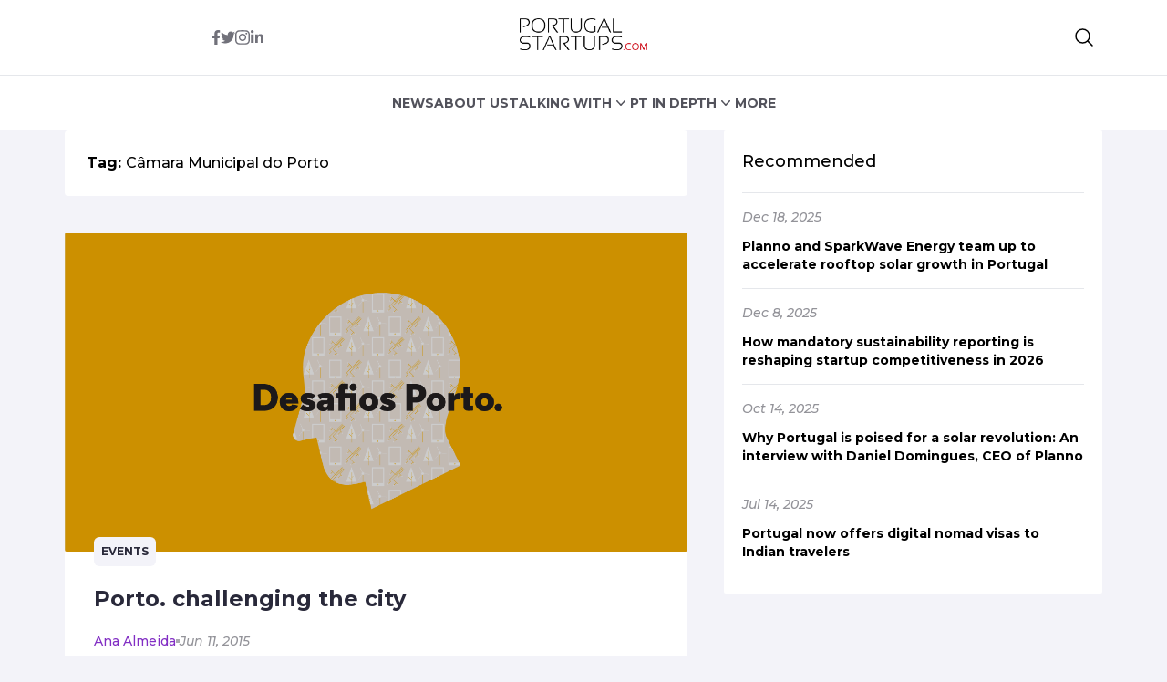

--- FILE ---
content_type: text/css
request_url: https://www.portugalstartups.com/wp-content/themes/portugalstartups-slife/assets/css/tailwindstyle.css
body_size: 4121
content:
/*! tailwindcss v3.3.5 | MIT License | https://tailwindcss.com*/*,:after,:before{box-sizing:border-box;border:0 solid #e5e7eb}:after,:before{--tw-content:""}html{line-height:1.5;-webkit-text-size-adjust:100%;-moz-tab-size:4;-o-tab-size:4;tab-size:4;font-family:ui-sans-serif,system-ui,-apple-system,BlinkMacSystemFont,Segoe UI,Roboto,Helvetica Neue,Arial,Noto Sans,sans-serif,Apple Color Emoji,Segoe UI Emoji,Segoe UI Symbol,Noto Color Emoji;font-feature-settings:normal;font-variation-settings:normal}body{margin:0;line-height:inherit}hr{height:0;color:inherit;border-top-width:1px}abbr:where([title]){-webkit-text-decoration:underline dotted;text-decoration:underline dotted}h1,h2,h3,h4,h5,h6{font-size:inherit;font-weight:inherit}a{color:inherit;text-decoration:inherit}b,strong{font-weight:bolder}code,kbd,pre,samp{font-family:ui-monospace,SFMono-Regular,Menlo,Monaco,Consolas,Liberation Mono,Courier New,monospace;font-size:1em}small{font-size:80%}sub,sup{font-size:75%;line-height:0;position:relative;vertical-align:initial}sub{bottom:-.25em}sup{top:-.5em}table{text-indent:0;border-color:inherit;border-collapse:collapse}button,input,optgroup,select,textarea{font-family:inherit;font-feature-settings:inherit;font-variation-settings:inherit;font-size:100%;font-weight:inherit;line-height:inherit;color:inherit;margin:0;padding:0}button,select{text-transform:none}[type=button],[type=reset],[type=submit],button{-webkit-appearance:button;background-color:initial;background-image:none}:-moz-focusring{outline:auto}:-moz-ui-invalid{box-shadow:none}progress{vertical-align:initial}::-webkit-inner-spin-button,::-webkit-outer-spin-button{height:auto}[type=search]{-webkit-appearance:textfield;outline-offset:-2px}::-webkit-search-decoration{-webkit-appearance:none}::-webkit-file-upload-button{-webkit-appearance:button;font:inherit}summary{display:list-item}blockquote,dd,dl,figure,h1,h2,h3,h4,h5,h6,hr,p,pre{margin:0}fieldset{margin:0}fieldset,legend{padding:0}menu,ol,ul{list-style:none;margin:0;padding:0}dialog{padding:0}textarea{resize:vertical}input::-moz-placeholder,textarea::-moz-placeholder{opacity:1;color:#9ca3af}input::placeholder,textarea::placeholder{opacity:1;color:#9ca3af}[role=button],button{cursor:pointer}:disabled{cursor:default}audio,canvas,embed,iframe,img,object,svg,video{display:block;vertical-align:middle}img,video{max-width:100%;height:auto}[hidden]{display:none}*,::backdrop,:after,:before{--tw-border-spacing-x:0;--tw-border-spacing-y:0;--tw-translate-x:0;--tw-translate-y:0;--tw-rotate:0;--tw-skew-x:0;--tw-skew-y:0;--tw-scale-x:1;--tw-scale-y:1;--tw-pan-x: ;--tw-pan-y: ;--tw-pinch-zoom: ;--tw-scroll-snap-strictness:proximity;--tw-gradient-from-position: ;--tw-gradient-via-position: ;--tw-gradient-to-position: ;--tw-ordinal: ;--tw-slashed-zero: ;--tw-numeric-figure: ;--tw-numeric-spacing: ;--tw-numeric-fraction: ;--tw-ring-inset: ;--tw-ring-offset-width:0px;--tw-ring-offset-color:#fff;--tw-ring-color:#3b82f680;--tw-ring-offset-shadow:0 0 #0000;--tw-ring-shadow:0 0 #0000;--tw-shadow:0 0 #0000;--tw-shadow-colored:0 0 #0000;--tw-blur: ;--tw-brightness: ;--tw-contrast: ;--tw-grayscale: ;--tw-hue-rotate: ;--tw-invert: ;--tw-saturate: ;--tw-sepia: ;--tw-drop-shadow: ;--tw-backdrop-blur: ;--tw-backdrop-brightness: ;--tw-backdrop-contrast: ;--tw-backdrop-grayscale: ;--tw-backdrop-hue-rotate: ;--tw-backdrop-invert: ;--tw-backdrop-opacity: ;--tw-backdrop-saturate: ;--tw-backdrop-sepia: }.container{width:100%}@media (min-width:640px){.container{max-width:640px}}@media (min-width:768px){.container{max-width:768px}}@media (min-width:1024px){.container{max-width:1024px}}@media (min-width:1280px){.container{max-width:1280px}}@media (min-width:1536px){.container{max-width:1536px}}.invisible{visibility:hidden}.absolute{position:absolute}.relative{position:relative}.\!left-0{left:0!important}.\!right-0{right:0!important}.bottom-0{bottom:0}.left-0{left:0}.left-5{left:1.25rem}.right-0{right:0}.right-5{right:1.25rem}.top-0{top:0}.top-5{top:1.25rem}.z-10{z-index:10}.z-20{z-index:20}.z-30{z-index:30}.z-50{z-index:50}.m-0{margin:0}.m-auto{margin:auto}.my-10{margin-top:2.5rem;margin-bottom:2.5rem}.-mt-12{margin-top:-3rem}.-mt-4{margin-top:-1rem}.mb-1{margin-bottom:.25rem}.mb-10{margin-bottom:2.5rem}.mb-2{margin-bottom:.5rem}.mb-3{margin-bottom:.75rem}.mb-5{margin-bottom:1.25rem}.mb-6{margin-bottom:1.5rem}.mb-8{margin-bottom:2rem}.mt-10{margin-top:2.5rem}.mt-16{margin-top:4rem}.mt-2{margin-top:.5rem}.mt-20{margin-top:5rem}.mt-8{margin-top:2rem}.block{display:block}.inline-block{display:inline-block}.flex{display:flex}.grid{display:grid}.hidden{display:none}.h-1{height:.25rem}.h-20{height:5rem}.h-4{height:1rem}.h-5{height:1.25rem}.h-6{height:1.5rem}.h-8{height:2rem}.h-\[\.2rem\]{height:.2rem}.h-\[1\.1rem\]{height:1.1rem}.h-\[200px\]{height:200px}.h-\[300px\]{height:300px}.h-\[80px\]{height:80px}.h-full{height:100%}.w-1{width:.25rem}.w-2{width:.5rem}.w-2\.5{width:.625rem}.w-2\/5{width:40%}.w-20{width:5rem}.w-4{width:1rem}.w-5{width:1.25rem}.w-6{width:1.5rem}.w-8{width:2rem}.w-\[1\.5rem\]{width:1.5rem}.w-\[100px\]{width:100px}.w-\[150px\]{width:150px}.w-\[200px\]{width:200px}.w-\[90px\]{width:90px}.w-full{width:100%}.flex-none{flex:none}.flex-wrap{flex-wrap:wrap}.items-center{align-items:center}.justify-end{justify-content:flex-end}.justify-center{justify-content:center}.justify-between{justify-content:space-between}.gap-2{gap:.5rem}.gap-4{gap:1rem}.gap-5{gap:1.25rem}.gap-6{gap:1.5rem}.gap-8{gap:2rem}.overflow-hidden{overflow:hidden}.rounded{border-radius:.25rem}.rounded-2xl{border-radius:1rem}.rounded-full{border-radius:9999px}.rounded-md{border-radius:.375rem}.rounded-sm{border-radius:.125rem}.rounded-xl{border-radius:.75rem}.rounded-b-sm{border-bottom-right-radius:.125rem;border-bottom-left-radius:.125rem}.border{border-width:1px}.border-b{border-bottom-width:1px}.border-t{border-top-width:1px}.border-none{border-style:none}.border-gray-800{--tw-border-opacity:1;border-color:rgb(31 41 55/var(--tw-border-opacity))}.border-zinc-200{--tw-border-opacity:1;border-color:rgb(228 228 231/var(--tw-border-opacity))}.border-zinc-700{--tw-border-opacity:1;border-color:rgb(63 63 70/var(--tw-border-opacity))}.bg-\[\#1c1c21\]{--tw-bg-opacity:1;background-color:rgb(28 28 33/var(--tw-bg-opacity))}.bg-\[\#29293a\]{--tw-bg-opacity:1;background-color:rgb(41 41 58/var(--tw-bg-opacity))}.bg-\[\#ef4444\]{--tw-bg-opacity:1;background-color:rgb(239 68 68/var(--tw-bg-opacity))}.bg-\[\#f3f3f9\]{--tw-bg-opacity:1;background-color:rgb(243 243 249/var(--tw-bg-opacity))}.bg-black{--tw-bg-opacity:1;background-color:rgb(0 0 0/var(--tw-bg-opacity))}.bg-red-500{--tw-bg-opacity:1;background-color:rgb(239 68 68/var(--tw-bg-opacity))}.bg-transparent{background-color:initial}.bg-white{--tw-bg-opacity:1;background-color:rgb(255 255 255/var(--tw-bg-opacity))}.bg-zinc-600{--tw-bg-opacity:1;background-color:rgb(82 82 91/var(--tw-bg-opacity))}.bg-zinc-900{--tw-bg-opacity:1;background-color:rgb(24 24 27/var(--tw-bg-opacity))}.bg-opacity-20{--tw-bg-opacity:0.2}.bg-opacity-40{--tw-bg-opacity:0.4}.p-10{padding:2.5rem}.p-2{padding:.5rem}.p-4{padding:1rem}.p-5{padding:1.25rem}.p-6{padding:1.5rem}.p-8{padding:2rem}.px-4{padding-left:1rem;padding-right:1rem}.px-5{padding-left:1.25rem;padding-right:1.25rem}.px-8{padding-left:2rem;padding-right:2rem}.py-10{padding-top:2.5rem;padding-bottom:2.5rem}.py-16{padding-top:4rem;padding-bottom:4rem}.py-2{padding-top:.5rem;padding-bottom:.5rem}.py-20{padding-top:5rem;padding-bottom:5rem}.py-3{padding-top:.75rem;padding-bottom:.75rem}.py-4{padding-top:1rem;padding-bottom:1rem}.py-8{padding-top:2rem;padding-bottom:2rem}.pb-20{padding-bottom:5rem}.pb-5{padding-bottom:1.25rem}.pb-8{padding-bottom:2rem}.pl-3{padding-left:.75rem}.pr-20{padding-right:5rem}.pt-10{padding-top:2.5rem}.pt-16{padding-top:4rem}.pt-5{padding-top:1.25rem}.text-left{text-align:left}.text-center{text-align:center}.text-right{text-align:right}.text-2xl{font-size:1.5rem;line-height:2rem}.text-base{font-size:1rem;line-height:1.5rem}.text-lg{font-size:1.125rem;line-height:1.75rem}.text-sm{font-size:.875rem;line-height:1.25rem}.text-xl{font-size:1.25rem;line-height:1.75rem}.text-xs{font-size:.75rem;line-height:1rem}.font-bold{font-weight:700}.font-medium{font-weight:500}.font-normal{font-weight:400}.font-semibold{font-weight:600}.uppercase{text-transform:uppercase}.italic{font-style:italic}.leading-4{line-height:1rem}.leading-snug{line-height:1.375}.text-\[\#29293a\]{--tw-text-opacity:1;color:rgb(41 41 58/var(--tw-text-opacity))}.text-\[\#822ec4\]{--tw-text-opacity:1;color:rgb(130 46 196/var(--tw-text-opacity))}.text-\[\#939399\]{--tw-text-opacity:1;color:rgb(147 147 153/var(--tw-text-opacity))}.text-black{--tw-text-opacity:1;color:rgb(0 0 0/var(--tw-text-opacity))}.text-gray-400{--tw-text-opacity:1;color:rgb(156 163 175/var(--tw-text-opacity))}.text-inherit{color:inherit}.text-white{--tw-text-opacity:1;color:rgb(255 255 255/var(--tw-text-opacity))}.text-zinc-500{--tw-text-opacity:1;color:rgb(113 113 122/var(--tw-text-opacity))}.text-zinc-600{--tw-text-opacity:1;color:rgb(82 82 91/var(--tw-text-opacity))}.text-zinc-700{--tw-text-opacity:1;color:rgb(63 63 70/var(--tw-text-opacity))}.text-zinc-800{--tw-text-opacity:1;color:rgb(39 39 42/var(--tw-text-opacity))}.opacity-0{opacity:0}.opacity-40{opacity:.4}.opacity-90{opacity:.9}.drop-shadow-xl{--tw-drop-shadow:drop-shadow(0 20px 13px #00000008) drop-shadow(0 8px 5px #00000014);filter:var(--tw-blur) var(--tw-brightness) var(--tw-contrast) var(--tw-grayscale) var(--tw-hue-rotate) var(--tw-invert) var(--tw-saturate) var(--tw-sepia) var(--tw-drop-shadow)}.transition{transition-property:color,background-color,border-color,text-decoration-color,fill,stroke,opacity,box-shadow,transform,filter,-webkit-backdrop-filter;transition-property:color,background-color,border-color,text-decoration-color,fill,stroke,opacity,box-shadow,transform,filter,backdrop-filter;transition-property:color,background-color,border-color,text-decoration-color,fill,stroke,opacity,box-shadow,transform,filter,backdrop-filter,-webkit-backdrop-filter;transition-timing-function:cubic-bezier(.4,0,.2,1);transition-duration:.15s}.transition-all{transition-property:all;transition-timing-function:cubic-bezier(.4,0,.2,1);transition-duration:.15s}.duration-100{transition-duration:.1s}.duration-200{transition-duration:.2s}.duration-300{transition-duration:.3s}.ease-in{transition-timing-function:cubic-bezier(.4,0,1,1)}.placeholder\:text-zinc-500::-moz-placeholder{--tw-text-opacity:1;color:rgb(113 113 122/var(--tw-text-opacity))}.placeholder\:text-zinc-500::placeholder{--tw-text-opacity:1;color:rgb(113 113 122/var(--tw-text-opacity))}.after\:\!text-\[8px\]:after{content:var(--tw-content);font-size:8px!important}.after\:\!text-white:after{content:var(--tw-content);--tw-text-opacity:1!important;color:rgb(255 255 255/var(--tw-text-opacity))!important}.after\:content-\[\'\'\]:after{--tw-content:"";content:var(--tw-content)}.last\:mb-0:last-child{margin-bottom:0}.last\:border-b-0:last-child{border-bottom-width:0}.even\:bg-\[\#30303a\]:nth-child(2n){--tw-bg-opacity:1;background-color:rgb(48 48 58/var(--tw-bg-opacity))}.hover\:border-\[\#ef4444\]:hover{--tw-border-opacity:1;border-color:rgb(239 68 68/var(--tw-border-opacity))}.hover\:bg-\[\#b84747\]:hover{--tw-bg-opacity:1;background-color:rgb(184 71 71/var(--tw-bg-opacity))}.hover\:bg-\[\#ef4444\]:hover{--tw-bg-opacity:1;background-color:rgb(239 68 68/var(--tw-bg-opacity))}.hover\:text-\[\#ef4444\]:hover{--tw-text-opacity:1;color:rgb(239 68 68/var(--tw-text-opacity))}.hover\:text-sky-600:hover{--tw-text-opacity:1;color:rgb(2 132 199/var(--tw-text-opacity))}.hover\:text-white:hover{--tw-text-opacity:1;color:rgb(255 255 255/var(--tw-text-opacity))}.hover\:text-zinc-700:hover{--tw-text-opacity:1;color:rgb(63 63 70/var(--tw-text-opacity))}.focus\:outline-none:focus{outline:2px solid #0000;outline-offset:2px}.group\/item:hover .group-hover\/item\:visible{visibility:visible}.group\/item:hover .group-hover\/item\:z-20{z-index:20}.group:hover .group-hover\:bg-opacity-30{--tw-bg-opacity:0.3}.group:hover .group-hover\:bg-opacity-40{--tw-bg-opacity:0.4}.group\/item:hover .group-hover\/item\:opacity-100,.group\/navigation:hover .group-hover\/navigation\:opacity-100{opacity:1}.group.is-menu-active .group-\[\.is-menu-active\]\:-top-2{top:-.5rem}.group.is-menu-active .group-\[\.is-menu-active\]\:top-2{top:.5rem}@media (min-width:640px){.sm\:w-\[200px\]{width:200px}.sm\:grid-cols-2{grid-template-columns:repeat(2,minmax(0,1fr))}.sm\:justify-center{justify-content:center}.sm\:gap-4{gap:1rem}}@media (min-width:768px){.md\:absolute{position:absolute}.md\:mb-0{margin-bottom:0}.md\:mt-0{margin-top:0}.md\:flex{display:flex}.md\:h-\[200px\]{height:200px}.md\:h-\[400px\]{height:400px}.md\:h-\[550px\]{height:550px}.md\:w-1\/3{width:33.333333%}.md\:w-2\/3{width:66.666667%}.md\:w-2\/5{width:40%}.md\:w-3\/5{width:60%}.md\:p-8{padding:2rem}.md\:pl-10{padding-left:2.5rem}.md\:text-white{--tw-text-opacity:1;color:rgb(255 255 255/var(--tw-text-opacity))}}@media (min-width:1024px){.lg\:m-auto{margin:auto}.lg\:mt-0{margin-top:0}.lg\:block{display:block}.lg\:flex{display:flex}.lg\:hidden{display:none}.lg\:w-1\/2{width:50%}.lg\:w-2\/5{width:40%}.lg\:w-3\/5{width:60%}.lg\:w-\[140px\]{width:140px}.lg\:grid-cols-1{grid-template-columns:repeat(1,minmax(0,1fr))}.lg\:grid-cols-2{grid-template-columns:repeat(2,minmax(0,1fr))}.lg\:grid-cols-3{grid-template-columns:repeat(3,minmax(0,1fr))}.lg\:flex-wrap{flex-wrap:wrap}.lg\:pb-0{padding-bottom:0}.lg\:pb-5{padding-bottom:1.25rem}.lg\:pt-32{padding-top:8rem}.lg\:text-xl{font-size:1.25rem;line-height:1.75rem}}@media (min-width:1280px){.xl\:flex{display:flex}.xl\:h-\[190px\]{height:190px}.xl\:h-\[235px\]{height:235px}.xl\:h-\[260px\]{height:260px}.xl\:h-\[275px\]{height:275px}.xl\:h-\[350px\]{height:350px}.xl\:h-\[550px\]{height:550px}.xl\:w-1\/2{width:50%}.xl\:w-\[1170px\]{width:1170px}.xl\:text-2xl{font-size:1.5rem;line-height:2rem}.xl\:text-3xl{font-size:1.875rem;line-height:2.25rem}.xl\:text-xl{font-size:1.25rem;line-height:1.75rem}}.\[\&_a\]\:rounded-md a{border-radius:.375rem}.\[\&_a\]\:bg-\[\#f3f3f9\] a{--tw-bg-opacity:1;background-color:rgb(243 243 249/var(--tw-bg-opacity))}.\[\&_a\]\:p-2 a{padding:.5rem}.\[\&_a\]\:text-xs a{font-size:.75rem;line-height:1rem}.\[\&_a\]\:font-bold a{font-weight:700}.\[\&_a\]\:uppercase a{text-transform:uppercase}.\[\&_a\]\:text-\[\#29293a\] a{--tw-text-opacity:1;color:rgb(41 41 58/var(--tw-text-opacity))}.\[\&_a\]\:duration-200 a{transition-duration:.2s}.\[\&_a\]\:hover\:bg-\[\#ef4444\]:hover a{--tw-bg-opacity:1;background-color:rgb(239 68 68/var(--tw-bg-opacity))}.\[\&_a\]\:hover\:text-white:hover a{--tw-text-opacity:1;color:rgb(255 255 255/var(--tw-text-opacity))}.\[\&_img\]\:h-full img{height:100%}.\[\&_img\]\:w-full img{width:100%}.\[\&_img\]\:object-cover img{-o-object-fit:cover;object-fit:cover}.\[\&_img\]\:object-center img{-o-object-position:center;object-position:center}.\[\&_li\>\.page-numbers\.current\]\:bg-\[\#ef4444\] li>.page-numbers.current{--tw-bg-opacity:1;background-color:rgb(239 68 68/var(--tw-bg-opacity))}.\[\&_li\>\.page-numbers\.current\]\:text-white li>.page-numbers.current{--tw-text-opacity:1;color:rgb(255 255 255/var(--tw-text-opacity))}.\[\&_li\>\.page-numbers\]\:block li>.page-numbers{display:block}.\[\&_li\>\.page-numbers\]\:rounded-md li>.page-numbers{border-radius:.375rem}.\[\&_li\>\.page-numbers\]\:bg-white li>.page-numbers{--tw-bg-opacity:1;background-color:rgb(255 255 255/var(--tw-bg-opacity))}.\[\&_li\>\.page-numbers\]\:px-4 li>.page-numbers{padding-left:1rem;padding-right:1rem}.\[\&_li\>\.page-numbers\]\:py-2 li>.page-numbers{padding-top:.5rem;padding-bottom:.5rem}.\[\&_li\>\.page-numbers\]\:font-medium li>.page-numbers{font-weight:500}.\[\&_li\>\.page-numbers\]\:duration-200 li>.page-numbers{transition-duration:.2s}.\[\&_li\>a\:hover\]\:bg-\[\#ef4444\] li>a:hover{--tw-bg-opacity:1;background-color:rgb(239 68 68/var(--tw-bg-opacity))}.\[\&_li\>a\:hover\]\:text-white li>a:hover{--tw-text-opacity:1;color:rgb(255 255 255/var(--tw-text-opacity))}.\[\&_ul\.page-numbers\]\:flex ul.page-numbers{display:flex}.\[\&_ul\.page-numbers\]\:flex-wrap ul.page-numbers{flex-wrap:wrap}.\[\&_ul\.page-numbers\]\:gap-2 ul.page-numbers{gap:.5rem}.\[\&_ul\]\:justify-center ul{justify-content:center}